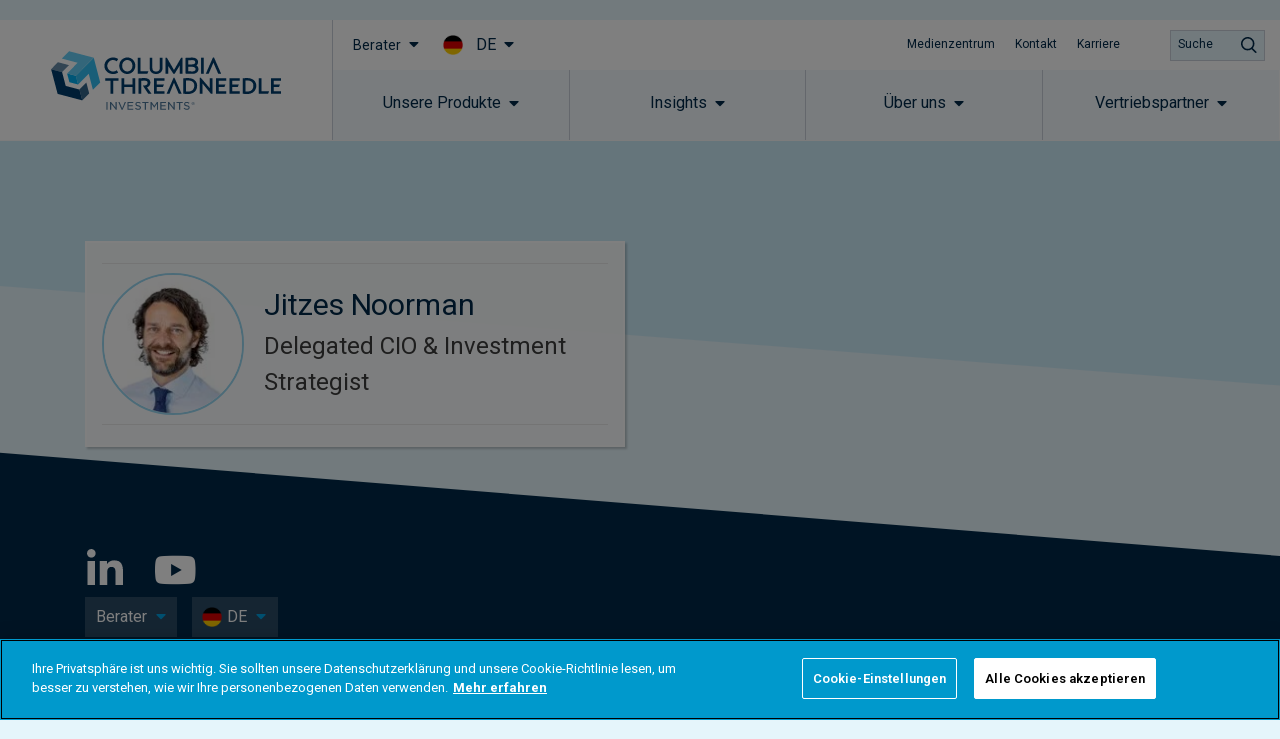

--- FILE ---
content_type: text/css
request_url: https://www.columbiathreadneedle.com/de/de/intermediary/wp-content/plugins/kurtosys-widgets/widgets/LoadMore/assets/styles.css?ver=1.0.3
body_size: -277
content:
.elementor-widget-kurtosys-load-more:not(.elementor-element-edit-mode){
    display: none;
    cursor: pointer;
}

--- FILE ---
content_type: application/x-javascript
request_url: https://cdn-ukwest.onetrust.com/consent/f6485217-4d41-4166-8249-981105dbe5dd/5c39c3b1-fd98-446f-a65b-204a568918bb/de-de.json
body_size: 11881
content:
{"DomainData":{"pccloseButtonType":"Icon","pclifeSpanYr":"Jahr","pclifeSpanYrs":"Jahre","pclifeSpanSecs":"Einige Sekunden","pclifeSpanWk":"Woche","pclifeSpanWks":"Wochen","pccontinueWithoutAcceptText":"Fortfahren ohne Akzeptieren","MainText":"Verwalten Sie Ihre Cookies","MainInfoText":"Wenn Sie eine Website besuchen, kann diese Informationen über Ihren Browser abrufen oder speichern. Dies geschieht meist in Form von Cookies. Hierbei kann es sich um Informationen über Sie, Ihre Einstellungen oder Ihr Gerät handeln. Meist werden die Informationen verwendet, um die erwartungsgemäße Funktion der Website zu gewährleisten. Durch diese Informationen werden Sie normalerweise nicht direkt identifiziert. Dadurch kann Ihnen aber ein personalisierteres Web-Erlebnis geboten werden. Da wir Ihr Recht auf Datenschutz respektieren, können Sie sich entscheiden, bestimmte Arten von Cookies nicht zulassen. Klicken Sie auf die verschiedenen Kategorieüberschriften, um mehr zu erfahren und unsere Standardeinstellungen zu ändern. Die Blockierung bestimmter Arten von Cookies kann jedoch zu einer beeinträchtigten Erfahrung mit der von uns zur Verfügung gestellten Website und Dienste führen.","AboutText":"Weitere Informationen","AboutCookiesText":"Ihre Privatsphäre","ConfirmText":"Alle zulassen","AllowAllText":"Einstellungen speichern","CookiesUsedText":"Verwendete Cookies","CookiesDescText":"Beschreibung","AboutLink":"https://www.columbiathreadneedle.com/en/privacy-cookie-policy/","ActiveText":"Aktiv","AlwaysActiveText":"Immer aktiv","PCShowAlwaysActiveToggle":true,"AlertNoticeText":"Ihre Privatsphäre ist uns wichtig. Sie sollten unsere Datenschutzerklärung und unsere Cookie-Richtlinie lesen, um besser zu verstehen, wie wir Ihre personenbezogenen Daten verwenden.<a href=https://www.columbiathreadneedle.com/en/privacy-cookie-policy/ target=\"_blank\">Mehr erfahren </a>","AlertCloseText":"Schließen","AlertMoreInfoText":"Cookie-Einstellungen","CookieSettingButtonText":"Cookie-Einstellungen","AlertAllowCookiesText":"Alle Cookies akzeptieren","CloseShouldAcceptAllCookies":false,"LastReconsentDate":1656438057693,"BannerTitle":"","ForceConsent":true,"BannerPushesDownPage":false,"InactiveText":"Inaktiv","CookiesText":"Cookies","CategoriesText":"Cookie-Untergruppe","IsLifespanEnabled":false,"LifespanText":"Gültigkeitsdauer","VendorLevelOptOut":false,"HasScriptArchive":false,"BannerPosition":"bottom","PreferenceCenterPosition":"default","PreferenceCenterConfirmText":"Meine Auswahl bestätigen","VendorListText":"Liste von IAB-Lieferanten","ThirdPartyCookieListText":"Cookie-Details","PreferenceCenterManagePreferencesText":"Einwilligungspräferenzen verwalten","PreferenceCenterMoreInfoScreenReader":"Wird in neuer Registerkarte geöffnet","CookieListTitle":"Cookie-Liste","CookieListDescription":"Ein Cookie ist ein kleines Datenpaket (Textdatei), das Ihr Browser auf Anweisung einer besuchten Website auf Ihrem Gerät speichert, um sich Informationen über Sie zu „merken“, wie etwa Ihre Spracheinstellungen oder Anmeldeinformationen. Diese Cookies werden von uns gesetzt und als Erstanbieter-Cookies bezeichnet. Wir verwenden auch Drittanbieter-Cookies, welche von einer anderen Domäne als die der von Ihnen besuchten Website stammen. Wie verwenden diese Cookies zur Unterstützung unserer Werbe- und Marketingmaßnahmen. Insbesondere verwenden wir Cookies und andere Tracker-Technologien für die folgenden Zwecke:","Groups":[{"ShowInPopup":true,"ShowInPopupNonIAB":true,"ShowSDKListLink":true,"Order":"5","OptanonGroupId":"C0001","Parent":"","ShowSubgroup":true,"ShowSubGroupDescription":true,"ShowSubgroupToggle":false,"GroupDescription":"Diese Cookies sind zur Funktion der Website erforderlich und können in Ihren Systemen nicht deaktiviert werden. In der Regel werden diese Cookies nur als Reaktion auf von Ihnen getätigte Aktionen gesetzt, die einer Dienstanforderung entsprechen, wie etwa dem Festlegen Ihrer Datenschutzeinstellungen, dem Anmelden oder dem Ausfüllen von Formularen. Sie können Ihren Browser so einstellen, dass diese Cookies blockiert oder Sie über diese Cookies benachrichtigt werden. Einige Bereiche der Website funktionieren dann aber nicht. Diese Cookies speichern keine personenbezogenen Daten.","GroupDescriptionOTT":"Diese Cookies sind zur Funktion der Website erforderlich und können in Ihren Systemen nicht deaktiviert werden. In der Regel werden diese Cookies nur als Reaktion auf von Ihnen getätigte Aktionen gesetzt, die einer Dienstanforderung entsprechen, wie etwa dem Festlegen Ihrer Datenschutzeinstellungen, dem Anmelden oder dem Ausfüllen von Formularen. Sie können Ihren Browser so einstellen, dass diese Cookies blockiert oder Sie über diese Cookies benachrichtigt werden. Einige Bereiche der Website funktionieren dann aber nicht. Diese Cookies speichern keine personenbezogenen Daten.","GroupNameMobile":"Unbedingt erforderliche Cookies","GroupNameOTT":"Unbedingt erforderliche Cookies","GroupName":"Unbedingt erforderliche Cookies","IsIabPurpose":false,"GeneralVendorsIds":[],"FirstPartyCookies":[{"thirdPartyDescription":null,"patternKey":null,"thirdPartyKey":"","firstPartyKey":"CookieOptanonConsent","id":"2b7ae556-6c7b-41a1-8c51-43e04795a3f9","Name":"OptanonConsent","Host":"norway.columbiathreadneedle.com","IsSession":false,"Length":"364","description":"Dieses Cookie wird durch die Cookie-Compliance-Lösung von OneTrust gesetzt. Es speichert Informationen über die Kategorien von Cookies, die die Website verwendet und ob Besucher ihre Zustimmung für die Verwendung jeder Kategorie gegeben oder widerrufen haben. Dadurch können Website-Besitzer verhindern, dass Cookies in jeder Kategorie im Benutzerbrowser gesetzt werden, wenn keine Zustimmung erteilt wird. Der Cookie hat eine normale Lebensdauer von einem Jahr, so dass zurückkehrende Besucher auf der Website ihre Vorlieben in Erinnerung behalten. Sie enthält keine Informationen, die den Websitebesucher identifizieren können.","DurationType":1,"category":null,"isThirdParty":false},{"thirdPartyDescription":"This is a CloudFoundry cookie","patternKey":"_cf_bm","thirdPartyKey":"Pattern|_cf_bm","firstPartyKey":"Cookie__cf_bm,Pattern|_cf_bm","id":"c79f071a-b1eb-4dce-a435-4b342713c417","Name":"__cf_bm","Host":"norway.columbiathreadneedle.com","IsSession":false,"Length":"0","description":"Das __cf_bm Cookie ist ein Cookie, das zur Unterstützung von Cloudflare Bot Management erforderlich ist, das sich derzeit in einer privaten Beta-Version befindet. Als Teil unseres Bot-Management-Dienstes hilft dieses Cookie bei der Verwaltung eingehender Datenverkehrs, der den Kriterien von Bots entspricht.","DurationType":1,"category":null,"isThirdParty":false},{"thirdPartyDescription":"","patternKey":null,"thirdPartyKey":null,"firstPartyKey":null,"id":"580342b4-806b-4c81-9676-5308480dcaa7","Name":"sf_preference_centre_url","Host":"kurtosys.com","IsSession":false,"Length":"365","description":"Salesforce/Kurtosys integration cookie","DurationType":365,"category":null,"isThirdParty":false},{"thirdPartyDescription":null,"patternKey":null,"thirdPartyKey":"","firstPartyKey":"CookieOptanonAlertBoxClosed","id":"3566cfef-22ca-479e-a45a-54e226b664ae","Name":"OptanonAlertBoxClosed","Host":"norway.columbiathreadneedle.com","IsSession":false,"Length":"364","description":"Dieses Cookie wird von Websites gesetzt, die bestimmte Versionen der Cookie-Compliance-Lösung von OneTrust verwenden.  Sie wird gesetzt, nachdem Besucher einen Cookie-Informationshinweis gesehen haben und in einigen Fällen nur, wenn sie die Benachrichtigung aktiv schließen.  Es ermöglicht der Website, die Nachricht nicht mehr als einmal für einen Benutzer anzuzeigen.  Das Cookie hat eine Lebensdauer von einem Jahr und enthält keine persönlichen Informationen.","DurationType":1,"category":null,"isThirdParty":false},{"thirdPartyDescription":"","patternKey":null,"thirdPartyKey":null,"firstPartyKey":null,"id":"3fc41fd2-73d7-43b6-bd39-b7d0e544d2fb","Name":"apt.sid","Host":"kurtosys.com","IsSession":true,"Length":"0","description":"Kurtosys session ID cookie","DurationType":1,"category":null,"isThirdParty":false},{"thirdPartyDescription":"","patternKey":null,"thirdPartyKey":null,"firstPartyKey":null,"id":"5175bea4-c736-4bca-8ae4-ec2658254b57","Name":"apt.uid","Host":"kurtosys.com","IsSession":false,"Length":"365","description":"User ID for kurtosys","DurationType":365,"category":null,"isThirdParty":false}],"Hosts":[{"HostName":"ksysweb.com","DisplayName":"ksysweb.com","HostId":"H112","Description":"","PrivacyPolicy":"","Cookies":[{"thirdPartyDescription":"This is a CloudFoundry cookie","patternKey":"_cf_bm","thirdPartyKey":"Pattern|_cf_bm","firstPartyKey":"Cookie__cf_bm,Pattern|_cf_bm","id":"04eb856b-7c8e-4682-9472-25c5473dd961","Name":"__cf_bm","Host":"ksysweb.com","IsSession":false,"Length":"0","description":"This is a CloudFoundry cookie","DurationType":1,"category":null,"isThirdParty":false}]}],"PurposeId":"1102A8C6-8DD1-48D7-BF13-C310BDE80D13","CustomGroupId":"C0001","GroupId":"9ee94d4d-b2fb-4c28-a79a-f4be9dbe449f","Status":"always active","IsDntEnabled":false,"Type":"COOKIE","DescriptionLegal":"","HasLegIntOptOut":false,"HasConsentOptOut":true,"IsGpcEnabled":false,"VendorServices":null,"TrackingTech":null},{"ShowInPopup":true,"ShowInPopupNonIAB":true,"ShowSDKListLink":true,"Order":"6","OptanonGroupId":"C0003","Parent":"","ShowSubgroup":true,"ShowSubGroupDescription":true,"ShowSubgroupToggle":false,"GroupDescription":"Mit diesen Cookies ist die Website in der Lage, erweiterte Funktionalität und Personalisierung bereitzustellen. Sie können von uns oder von Drittanbietern gesetzt werden, deren Dienste wir auf unseren Seiten verwenden. Wenn Sie diese Cookies nicht zulassen, funktionieren einige oder alle dieser Dienste möglicherweise nicht einwandfrei.","GroupDescriptionOTT":"Mit diesen Cookies ist die Website in der Lage, erweiterte Funktionalität und Personalisierung bereitzustellen. Sie können von uns oder von Drittanbietern gesetzt werden, deren Dienste wir auf unseren Seiten verwenden. Wenn Sie diese Cookies nicht zulassen, funktionieren einige oder alle dieser Dienste möglicherweise nicht einwandfrei.","GroupNameMobile":"Funktionelle Cookies","GroupNameOTT":"Funktionelle Cookies","GroupName":"Funktionelle Cookies","IsIabPurpose":false,"GeneralVendorsIds":[],"FirstPartyCookies":[],"Hosts":[],"PurposeId":"08E0AAC2-7157-4B44-A921-6CCA6D16F461","CustomGroupId":"C0003","GroupId":"5f5d4b2f-a07a-464f-8d6b-155ac18e3256","Status":"inactive","IsDntEnabled":false,"Type":"COOKIE","DescriptionLegal":"","HasLegIntOptOut":false,"HasConsentOptOut":true,"IsGpcEnabled":false,"VendorServices":null,"TrackingTech":null},{"ShowInPopup":true,"ShowInPopupNonIAB":true,"ShowSDKListLink":true,"Order":"7","OptanonGroupId":"C0002","Parent":"","ShowSubgroup":true,"ShowSubGroupDescription":true,"ShowSubgroupToggle":false,"GroupDescription":"Diese Cookies ermöglichen es uns, Besuche und Verkehrsquellen zu zählen, damit wir die Leistung unserer Website messen und verbessern können. Sie unterstützen uns bei der Beantwortung der Fragen, welche Seiten am beliebtesten sind, welche am wenigsten genutzt werden und wie sich Besucher auf der Website bewegen. Alle von diesen Cookies erfassten Informationen werden aggregiert und sind deshalb anonym. Wenn Sie diese Cookies nicht zulassen, können wir nicht wissen, wann Sie unsere Website besucht haben.","GroupDescriptionOTT":"Diese Cookies ermöglichen es uns, Besuche und Verkehrsquellen zu zählen, damit wir die Leistung unserer Website messen und verbessern können. Sie unterstützen uns bei der Beantwortung der Fragen, welche Seiten am beliebtesten sind, welche am wenigsten genutzt werden und wie sich Besucher auf der Website bewegen. Alle von diesen Cookies erfassten Informationen werden aggregiert und sind deshalb anonym. Wenn Sie diese Cookies nicht zulassen, können wir nicht wissen, wann Sie unsere Website besucht haben.","GroupNameMobile":"Performance- und Funktionale Cookies","GroupNameOTT":"Performance- und Funktionale Cookies","GroupName":"Performance- und Funktionale Cookies","IsIabPurpose":false,"GeneralVendorsIds":[],"FirstPartyCookies":[{"thirdPartyDescription":null,"patternKey":null,"thirdPartyKey":"","firstPartyKey":"Cookies_ips","id":"8af7dd1d-c958-4460-a7cd-f982af146215","Name":"s_ips","Host":"rep.columbiathreadneedle.com","IsSession":true,"Length":"0","description":"This cookie is associated with Adobe Analytics. The cookie is used for measuring a visitor’s scroll activity to see how much of a page they view before moving on to another page.","DurationType":1,"category":null,"isThirdParty":false},{"thirdPartyDescription":null,"patternKey":null,"thirdPartyKey":"","firstPartyKey":"Cookies_tp","id":"79c99f27-c8b4-443f-8ef2-c7ee69fefc8c","Name":"s_tp","Host":"columbiathreadneedle.com","IsSession":true,"Length":"0","description":"This cookie is associated with Adobe Analytics. The cookie is used for measuring a visitor’s scroll activity to see how much of a page they view before moving on to another page.","DurationType":1,"category":null,"isThirdParty":false},{"thirdPartyDescription":null,"patternKey":null,"thirdPartyKey":"","firstPartyKey":"Cookies_ppv","id":"cde4b698-b75b-4c1e-95ab-c16aebcd880e","Name":"s_ppv","Host":"columbiathreadneedle.com","IsSession":true,"Length":"0","description":"Adobe Site Catalyst-Cookie.","DurationType":1,"category":null,"isThirdParty":false},{"thirdPartyDescription":null,"patternKey":null,"thirdPartyKey":"","firstPartyKey":"Cookiegpv","id":"30f86632-1201-4e16-899b-b0e384448f8a","Name":"gpv","Host":"rep.columbiathreadneedle.com","IsSession":false,"Length":"0","description":"Dieses Cookie wird von Adobe Analytics so festgelegt, dass die Anzahl der Seiten gespeichert wird, die der Endbenutzer beim Besuch von Websites anzeigt.","DurationType":1,"category":null,"isThirdParty":false},{"thirdPartyDescription":null,"patternKey":null,"thirdPartyKey":"","firstPartyKey":"","id":"d76ff7a1-f09e-4066-94ad-23111233058a","Name":"s_plt","Host":"columbiathreadneedle.com","IsSession":true,"Length":"0","description":"","DurationType":1,"category":null,"isThirdParty":false},{"thirdPartyDescription":null,"patternKey":null,"thirdPartyKey":"","firstPartyKey":null,"id":"bd0aa6ea-8c38-4065-9eff-3fc4d405dbbe","Name":"s_pltp","Host":"columbiathreadneedle.com","IsSession":true,"Length":"0","description":"","DurationType":1,"category":null,"isThirdParty":false},{"thirdPartyDescription":null,"patternKey":null,"thirdPartyKey":"","firstPartyKey":null,"id":"c2433c39-06d4-46a0-bd98-26b250cc369e","Name":"s_nr365","Host":"columbiathreadneedle.com","IsSession":false,"Length":"364","description":"","DurationType":1,"category":null,"isThirdParty":false},{"thirdPartyDescription":null,"patternKey":null,"thirdPartyKey":"","firstPartyKey":null,"id":"bc62902f-76c5-452d-9cbe-fece6fe93785","Name":"TEST_AMCV_COOKIE_WRITE","Host":"columbiathreadneedle.com","IsSession":true,"Length":"0","description":"","DurationType":1,"category":null,"isThirdParty":false},{"thirdPartyDescription":null,"patternKey":null,"thirdPartyKey":"","firstPartyKey":"Cookies_cc","id":"4554e373-e656-4a14-8f00-1b80577339c3","Name":"s_cc","Host":"columbiathreadneedle.com","IsSession":true,"Length":"0","description":"Adobe Site Catalyst-Cookie bestimmt, ob Cookies im Browser aktiviert sind","DurationType":1,"category":null,"isThirdParty":false}],"Hosts":[{"HostName":"ameriprisestats.com","DisplayName":"ameriprisestats.com","HostId":"H117","Description":"","PrivacyPolicy":"","Cookies":[{"thirdPartyDescription":"Adobe Analytics-Cookie, das die Besucher-ID der ersten Adobe Experience Cloud-Partei enthält, wenn die AmCV-Besucher-ID von Analytics nicht gefunden wird.","patternKey":null,"thirdPartyKey":"","firstPartyKey":"Cookies_ecid","id":"5557f0ea-cf79-4cf1-affc-5d6306e6b975","Name":"s_ecid","Host":"ameriprisestats.com","IsSession":false,"Length":"729","description":"Adobe Analytics-Cookie, das die Besucher-ID der ersten Adobe Experience Cloud-Partei enthält, wenn die AmCV-Besucher-ID von Analytics nicht gefunden wird.","DurationType":1,"category":null,"isThirdParty":false}]}],"PurposeId":"24EE512A-151D-4257-B26C-D495DC187801","CustomGroupId":"C0002","GroupId":"22b9c629-7788-444b-b9e2-5764769aff63","Status":"inactive","IsDntEnabled":false,"Type":"COOKIE","DescriptionLegal":"","HasLegIntOptOut":false,"HasConsentOptOut":true,"IsGpcEnabled":false,"VendorServices":null,"TrackingTech":null},{"ShowInPopup":true,"ShowInPopupNonIAB":true,"ShowSDKListLink":true,"Order":"8","OptanonGroupId":"C0004","Parent":"","ShowSubgroup":true,"ShowSubGroupDescription":true,"ShowSubgroupToggle":false,"GroupDescription":"Diese Cookies können über unsere Website von unseren Werbepartnern gesetzt werden. Sie können von diesen Unternehmen verwendet werden, um ein Profil Ihrer Interessen zu erstellen und Ihnen relevante Anzeigen auf anderen Websites zu zeigen. Sie speichern nicht direkt personenbezogene Daten, basieren jedoch auf einer einzigartigen Identifizierung Ihres Browsers und Internet-Geräts. Wenn Sie diese Cookies nicht zulassen, werden Sie weniger gezielte Werbung erleben.","GroupDescriptionOTT":"Diese Cookies können über unsere Website von unseren Werbepartnern gesetzt werden. Sie können von diesen Unternehmen verwendet werden, um ein Profil Ihrer Interessen zu erstellen und Ihnen relevante Anzeigen auf anderen Websites zu zeigen. Sie speichern nicht direkt personenbezogene Daten, basieren jedoch auf einer einzigartigen Identifizierung Ihres Browsers und Internet-Geräts. Wenn Sie diese Cookies nicht zulassen, werden Sie weniger gezielte Werbung erleben.","GroupNameMobile":"Cookies für Marketingzwecke","GroupNameOTT":"Cookies für Marketingzwecke","GroupName":"Cookies für Marketingzwecke","IsIabPurpose":false,"GeneralVendorsIds":[],"FirstPartyCookies":[{"thirdPartyDescription":"This is a pattern type cookie name associated with Adobe Marketing Cloud. It stores a unique visitor identifier, and uses an organisation identifier to allow a company to track users across their domains and services.","patternKey":"AMCV_","thirdPartyKey":"Pattern|AMCV_","firstPartyKey":"Pattern|AMCV_","id":"c999d6be-898e-42e6-a460-6a020ebe2f62","Name":"AMCV_B1B3678254F600AD0A4C98A5%40AdobeOrg","Host":"columbiathreadneedle.com","IsSession":false,"Length":"730","description":"Dies ist ein Mustertyp-Cookie-Name, der Adobe Marketing Cloud zugeordnet ist. Es speichert eine eindeutige Besucherkennung und verwendet eine Organisationskennung, um es einem Unternehmen zu ermöglichen, Benutzer in ihren Domänen und Diensten zu verfolgen.","DurationType":1,"category":null,"isThirdParty":false},{"thirdPartyDescription":"This is a pattern type cookie name associated with Adobe Marketing Cloud. It stores a unique visitor identifier, and uses an organisation identifier.","patternKey":"AMCVS_","thirdPartyKey":"Pattern|AMCVS_","firstPartyKey":"Pattern|AMCVS_","id":"b83e8274-dcbd-41b0-8741-fda6b8015a0b","Name":"AMCVS_B1B3678254F600AD0A4C98A5%40AdobeOrg","Host":"columbiathreadneedle.com","IsSession":true,"Length":"0","description":"Dies ist ein Mustertyp-Cookie-Name, der Adobe Marketing Cloud zugeordnet ist. Es speichert eine eindeutige Besucherkennung und verwendet eine Organisationskennung.","DurationType":1,"category":null,"isThirdParty":false}],"Hosts":[{"HostName":"demdex.net","DisplayName":"demdex.net","HostId":"H134","Description":"","PrivacyPolicy":"","Cookies":[{"thirdPartyDescription":"Dieses Cookie hilft Adobe Audience Manger bei der Durchführung grundlegender Funktionen wie Besucheridentifikation, ID-Synchronisierung, Segmentierung, Modellierung, Berichterstellung usw.","patternKey":"demdex","thirdPartyKey":"Pattern|demdex","firstPartyKey":"Pattern|demdex","id":"6869d49f-61d9-46ed-8a5b-c02720df09ca","Name":"demdex","Host":"demdex.net","IsSession":false,"Length":"179","description":"Dieses Cookie hilft Adobe Audience Manger bei der Durchführung grundlegender Funktionen wie Besucheridentifikation, ID-Synchronisierung, Segmentierung, Modellierung, Berichterstellung usw.","DurationType":1,"category":null,"isThirdParty":false}]},{"HostName":"dpm.demdex.net","DisplayName":"dpm.demdex.net","HostId":"H135","Description":"","PrivacyPolicy":"","Cookies":[{"thirdPartyDescription":"Diese Domäne gehört Adobe Audience Manager. Die Hauptgeschäftstätigkeit ist Online-Profiling für gezieltes Marketing.","patternKey":null,"thirdPartyKey":"Cookie|dpm.demdex.net","firstPartyKey":"Cookiedpm","id":"66366131-5cc6-4f79-a403-1ecf1c792df1","Name":"dpm","Host":"dpm.demdex.net","IsSession":false,"Length":"179","description":"Diese Domäne gehört Adobe Audience Manager. Die Hauptgeschäftstätigkeit ist Online-Profiling für gezieltes Marketing.","DurationType":1,"category":null,"isThirdParty":false}]},{"HostName":"everesttech.net","DisplayName":"everesttech.net","HostId":"H8","Description":"","PrivacyPolicy":"","Cookies":[{"thirdPartyDescription":"Diese Domäne gehört Adobe. Die Hauptgeschäftstätigkeit ist: Werbung","patternKey":null,"thirdPartyKey":"Cookie|everesttech.net","firstPartyKey":"Cookieeverest_g_v2","id":"82becbc0-4a78-453e-87da-5492b873eed8","Name":"everest_g_v2","Host":"everesttech.net","IsSession":false,"Length":"364","description":"Diese Domäne gehört Adobe. Die Hauptgeschäftstätigkeit ist: Werbung","DurationType":1,"category":null,"isThirdParty":false},{"thirdPartyDescription":"Diese Domäne gehört Adobe. Die Hauptgeschäftstätigkeit ist: Werbung","patternKey":null,"thirdPartyKey":"Cookie|everesttech.net","firstPartyKey":"Cookieeverest_session_v2","id":"044a585c-d2cc-47fe-bb10-0816726f0d61","Name":"everest_session_v2","Host":"everesttech.net","IsSession":true,"Length":"0","description":"Diese Domäne gehört Adobe. Die Hauptgeschäftstätigkeit ist: Werbung","DurationType":1,"category":null,"isThirdParty":false}]}],"PurposeId":"0698612F-AF46-4E28-ADEE-E2B1329522D6","CustomGroupId":"C0004","GroupId":"717003a4-2ae2-42a7-8b75-533d05a43ee2","Status":"inactive","IsDntEnabled":true,"Type":"COOKIE","DescriptionLegal":"","HasLegIntOptOut":false,"HasConsentOptOut":true,"IsGpcEnabled":true,"VendorServices":null,"TrackingTech":null},{"ShowInPopup":true,"ShowInPopupNonIAB":true,"ShowSDKListLink":true,"Order":"9","OptanonGroupId":"C0005","Parent":"","ShowSubgroup":true,"ShowSubGroupDescription":true,"ShowSubgroupToggle":false,"GroupDescription":"Diese Cookies werden von einer Reihe von Social Media-Diensten gesetzt, die wir auf der Website verwenden, damit Sie unsere Inhalte mit Ihren Freunden und Netzwerken teilen können. Diese Cookies sind in der Lage, Ihren Browser über andere Websites hinweg zu verfolgen und ein Profil Ihrer Interessen zu erstellen. Dies kann sich auf Inhalte und Nachrichten auswirken, die Sie auf anderen Websites sehen. Wenn Sie diese Cookies nicht zulassen, können Sie diese Freigabetools möglicherweise nicht verwenden oder sehen.","GroupDescriptionOTT":"Diese Cookies werden von einer Reihe von Social Media-Diensten gesetzt, die wir auf der Website verwenden, damit Sie unsere Inhalte mit Ihren Freunden und Netzwerken teilen können. Diese Cookies sind in der Lage, Ihren Browser über andere Websites hinweg zu verfolgen und ein Profil Ihrer Interessen zu erstellen. Dies kann sich auf Inhalte und Nachrichten auswirken, die Sie auf anderen Websites sehen. Wenn Sie diese Cookies nicht zulassen, können Sie diese Freigabetools möglicherweise nicht verwenden oder sehen.","GroupNameMobile":"Social-Media-Cookies","GroupNameOTT":"Social-Media-Cookies","GroupName":"Social-Media-Cookies","IsIabPurpose":false,"GeneralVendorsIds":[],"FirstPartyCookies":[],"Hosts":[],"PurposeId":"55FDDA19-6DC7-47DD-A5C7-A3332D36AFDB","CustomGroupId":"C0005","GroupId":"78628789-b88b-4111-a2a5-e4221b4fc535","Status":"inactive","IsDntEnabled":false,"Type":"COOKIE","DescriptionLegal":"","HasLegIntOptOut":false,"HasConsentOptOut":true,"IsGpcEnabled":false,"VendorServices":null,"TrackingTech":null}],"Language":{"Culture":"de-DE"},"ShowPreferenceCenterCloseButton":true,"CustomJs":"","LifespanTypeText":"Sitzung","LifespanDurationText":"","CloseText":"Schließen","BannerCloseButtonText":"Schließen","AddLinksToCookiepedia":false,"showBannerCloseButton":false,"AlertLayout":"bottom","ShowAlertNotice":true,"IsConsentLoggingEnabled":true,"IsIabEnabled":false,"IsIabThirdPartyCookieEnabled":false,"ScrollCloseBanner":false,"OnClickCloseBanner":false,"NextPageCloseBanner":false,"AcceptAllCookies":false,"ConsentModel":"opt-in","VendorConsentModel":"opt-out","Vendors":[],"OverriddenVendors":{},"OverridenGoogleVendors":null,"publisher":{"restrictions":{}},"ScrollAcceptAllCookies":false,"OnClickAcceptAllCookies":false,"NextPageAcceptAllCookies":false,"Flat":true,"FloatingFlat":false,"FloatingRoundedCorner":false,"FloatingRoundedIcon":false,"FloatingRounded":false,"CenterRounded":false,"Center":false,"Panel":false,"Popup":false,"List":false,"Tab":true,"ChoicesBanner":false,"NoBanner":false,"BannerIABPartnersLink":"","BannerPurposeTitle":"","BannerPurposeDescription":"","BannerFeatureTitle":"","BannerFeatureDescription":"","BannerInformationTitle":"","BannerInformationDescription":"","BannerShowRejectAllButton":false,"BannerRejectAllButtonText":"","PCenterShowRejectAllButton":true,"PCenterRejectAllButtonText":"Alle ablehnen","BannerSettingsButtonDisplayLink":false,"BannerDPDTitle":null,"BannerDPDDescription":null,"BannerDPDDescriptionFormat":null,"PCFirstPartyCookieListText":"Erstanbieter-Cookies","PCViewCookiesText":"Cookies anzeigen","PCenterBackText":"Zurück","PCenterVendorsListText":"Lieferantenliste","PCenterViewPrivacyPolicyText":"Datenschutzerklärung anzeigen","PCenterClearFiltersText":"Filter zurücksetzen","PCenterApplyFiltersText":"Anwenden","PCenterAllowAllConsentText":"Alle Einwilligungen zulassen","PCenterCookiesListText":"Cookie-Liste","PCenterCancelFiltersText":"Abbrechen","PCenterEnableAccordion":false,"IabType":"","AdvancedAnalyticsCategory":"DNAC","PCGrpDescType":null,"PCGrpDescLinkPosition":null,"PCVendorFullLegalText":null,"LegIntSettings":null,"PCAccordionStyle":"Plusminus","PCShowConsentLabels":false,"PCActiveText":"Aktiv","PCInactiveText":"Inaktiv","BannerAdditionalDescription":"","BannerAdditionalDescPlacement":"AfterDescription","PCenterSelectAllVendorsText":"Alle Lieferanten auswählen","PCenterFilterText":"Filtern","ReconsentFrequencyDays":365,"UseGoogleVendors":false,"PCIABVendorsText":"IAB-Anbieter","PCGoogleVendorsText":"Google-Anbieter","PCTemplateUpgrade":true,"PCShowPersistentCookiesHoverButton":true,"PCenterDynamicRenderingEnable":false,"GlobalRestrictionEnabled":false,"GlobalRestrictions":{},"PCenterUseGeneralVendorsToggle":false,"PCenterGeneralVendorsText":"Andere Anbieter","PCenterAllowVendorOptout":true,"PCenterGeneralVendorThirdPartyCookiesText":"Angaben zum Anbieter","GeneralVendors":[],"BannerNonIABVendorListText":"","PCenterVendorListLifespan":"Lebensdauer","PCenterVendorListDisclosure":"Hinweis zur Gerätespeicherung","PCenterVendorListNonCookieUsage":"Dieser Anbieter verwendet neben Cookies auch andere Methoden zum Speichern von oder Zugreifen auf Informationen.","PCenterVendorListDescText":"","PCenterVendorListStorageIdentifier":"Bezeichner","PCenterVendorListStorageType":"Typ","PCenterVendorListStoragePurposes":"Zwecke","PCenterVendorListStorageDomain":"Domäne","PCVLSDomainsUsed":"Domains Used","PCVLSUse":"Use","PCenterVendorListLifespanDay":"Tag","PCenterVendorListLifespanDays":"Tage","PCenterVendorListLifespanMonth":"Monat","PCenterVendorListLifespanMonths":"Monate","PCLifeSpanYr":"Jahr","PCLifeSpanYrs":"Jahre","PCLifeSpanSecs":"Einige Sekunden","PCLifeSpanWk":"Woche","PCLifeSpanWks":"Wochen","PCCookiePolicyText":"Datenschutzerklärung anzeigen","BShowSaveBtn":true,"BSaveBtnText":"Auswahl speichern","CookieFirstPartyText":"Erstanbieter","CookieThirdPartyText":"Drittanbieter","PCCookiePolicyLinkScreenReader":"Weitere Informationen zum Datenschutz, wird in neuer registerkarte geöffnet","PCLogoScreenReader":"Firmenlogo","BnrLogoAria":"Firmenlogo","PublisherCC":"UK","BCloseButtonType":"Icon","BContinueText":"Fortfahren ohne Akzeptieren","PCCloseButtonType":"Icon","PCContinueText":"Fortfahren ohne Akzeptieren","BannerFocus":true,"BRejectConsentType":"ObjectToLI","BannerRelativeFontSizesToggle":false,"PCAllowToggleLbl":"Zulassen","GCEnable":false,"GCAnalyticsStorage":"C0002","GCAdStorage":"C0004","GCRedactEnable":false,"GCWaitTime":0,"GCFunctionalityStorage":"DNAC","GCPersonalizationStorage":"DNAC","GCSecurityStorage":"DNAC","PCGeneralVendorsPolicyText":"Datenschutzerklärung anzeigen","PCOpensCookiesDetailsAlert":"Schaltfläche öffnet das Fenster „Cookie-Details“","PCOpensVendorDetailsAlert":"Schaltfläche öffnet das Fenster „Anbieterdetails“","AriaOpenPreferences":"Präferenzen öffnen","AriaClosePreferences":"Präferenzen schließen","AriaPrivacy":"Datenschutz","AriaDescribedBy":"Processing is required, choice is always enabled.","BCookiePolicyLinkScreenReader":"Weitere Informationen zum Datenschutz","BNoCursorFocus":false,"BShowPolicyLink":true,"PCenterVendorListSearch":"Suchen ...","PCenterCookieListSearch":"Suchen ...","PCenterLegitInterestText":"Berechtigtes Interesse","PCenterLegIntColumnHeader":"Berechtigtes Interesse","PCenterConsentText":"Einwilligung","PCenterVendorListFilterAria":"Filter-Symbol","PCenterCookieListFilterAria":"Filter-Symbol","BInitialFocus":true,"BInitialFocusLinkAndButton":false,"NewVendorsInactiveEnabled":false,"PCenterFilterAppliedAria":"Angewandt","PCenterFilterClearedAria":"Filter gelöscht","PCenterVendorListScreenReader":"Mit der Schaltfläche „Lieferantendetails“ wird das Menü „Lieferantenliste“ geöffnet","PCenterCookieSearchAriaLabel":"Suche in Cookie-Listen","PCenterVendorSearchAriaLabel":"Suche nach Lieferantenlisten","PCenterVendorListTitle":null,"PCenterVendorListLinkText":"","PCenterVendorListLinkAriaLabel":"","IsShowAlwaysActiveText":true,"PCenterUserIdTitleText":"","PCenterUserIdDescriptionText":"","PCenterUserIdTimestampTitleText":"","PCenterUserIdNotYetConsentedText":"","BImprintLinkScreenReader":"Rechtliche Informationen","BShowImprintLink":false,"PCenterImprintLinkScreenReader":"","PCenterImprintLinkText":"","PCenterImprintLinkUrl":"","PCCategoryStyle":"Toggle","PCVSEnable":false,"PCVSOptOut":false,"PCVSCategoryView":false,"PCVSExpandCategory":false,"PCVSExpandGroup":false,"PCVSListTitle":null,"PCVSNameText":null,"PCVSParentCompanyText":null,"PCVSAddressText":null,"PCVSDefaultCategoryText":null,"PCVSDefaultDescriptionText":null,"PCVSDPOEmailText":null,"PCVSDPOLinkText":null,"PCVSPrivacyPolicyLinkText":null,"PCVSCookiePolicyLinkText":null,"PCVSOptOutLinkText":null,"PCVSLegalBasisText":null,"PCVSAllowAllText":null,"BShowOptOutSignal":false,"BOptOutSignalText":"","PCShowOptOutSignal":false,"PCOptOutSignalText":"","PCHostNotFound":"did not match any Hosts","PCVendorNotFound":"did not match any Vendors","PCTechNotFound":"did not match any Technologies","PCTrackingTechTitle":"Technology List","PCTechDetailsText":"Technologies List","PCTechDetailsAriaLabel":"Technologies List button opens Tracking Tech list menu","PCShowTrackingTech":false,"PCCookiesLabel":"Cookies","PCLocalStorageLabel":"Local Storage[s]","PCSessionStorageLabel":"Session Storage[s]","PCLocalStorageDurationText":"Permanent","PCSessionStorageDurationText":"Sitzung","BRegionAriaLabel":"Cookie banner","PCRegionAriaLabel":"Preference center","IsGPPEnabled":false,"IsGPPKnownChildApplicable":false,"IsGPPDataProcessingApplicable":false,"GPPPurposes":null,"IsMSPAEnabled":false,"MSPAOptionMode":null,"UseGPPUSNational":false},"CommonData":{"pcenterContinueWoAcceptLinkColor":"#696969","IabThirdPartyCookieUrl":"cookies.onetrust.mgr.consensu.org","OptanonHideAcceptButton":"","OptanonStyle":"modern","OptanonStaticContentLocation":"","BannerCustomCSS":"","PCCustomCSS":"#onetrust-pc-sdk .ot-pc-footer-logo { display: none !important; }\n\n#ot-sdk-btn-floating .ot-floating-button__front\n{ background-color: #0099cc !important; }","PcTextColor":"#696969","PcButtonColor":"#0099CC","PcButtonTextColor":"#FFFFFF","PcBackgroundColor":"#FFFFFF","PcMenuColor":"#F4F4F4","PcMenuHighLightColor":"#FFFFFF","PcAccordionBackgroundColor":"#F8F8F8","PCenterExpandToViewText":"","PcEnableToggles":false,"PcLinksTextColor":"#0099CC","TextColor":"#FFFFFF","ButtonColor":"#FFFFFF","BannerMPButtonColor":"#0099CC","BannerMPButtonTextColor":"#FFFFFF","ButtonTextColor":"#000000","BackgroundColor":"#0099CC","BannerLinksTextColor":"#FFFFFF","BannerAccordionBackgroundColor":"#FFFFFF","CookiePersistentLogo":"https://cdn-ukwest.onetrust.com/logos/63db7383-c269-45b7-9e1a-3a7c5562e7c5/5cd3dd1e-de44-4e64-9f77-d533b235d968/0e354f03-aab6-4c1a-8a80-b6bca4d98f4f/ot_persistent_cookie_transparent.png","OptanonLogo":"https://cdn-ukwest.onetrust.com/logos/63db7383-c269-45b7-9e1a-3a7c5562e7c5/73287307-cfb8-4fdd-ace7-885cdf891c3b/7d55915e-61e6-440c-a8e6-96bee5a12ee9/Columbia_Threadneedle_Investments_Col_Positive_(strapline).jpg","BnrLogo":"","OneTrustFooterLogo":"https://cdn-ukwest.onetrust.com/logos/static/powered_by_logo.svg","OptanonCookieDomain":"columbiathreadneedle.com","OptanonGroupIdPerformanceCookies":"C0002","OptanonGroupIdFunctionalityCookies":"C0003","OptanonGroupIdTargetingCookies":"C0004","OptanonGroupIdSocialCookies":"C0005","ShowSubGroupCookies":false,"LegacyBannerLayout":"default_flat_bottom_two_button_black","OptanonHideCookieSettingButton":"","UseRTL":false,"ShowBannerAcceptButton":true,"ShowBannerCookieSettings":true,"ShowCookieList":false,"PCShowCookieHost":true,"PCShowCookieDuration":true,"PCShowCookieType":true,"PCShowCookieCategory":true,"PCShowCookieDescription":true,"AllowHostOptOut":false,"CookieListTitleColor":"#696969","CookieListGroupNameColor":"#696969","CookieListTableHeaderColor":"#696969","CookieListTableHeaderBackgroundColor":"#F8F8F8","CookiesV2NewCookiePolicy":true,"CookieListPrimaryColor":"#696969","CookieListCustomCss":"#ot-sdk-cookie-policy-v2.ot-sdk-cookie-policy #cookie-policy-description, #ot-sdk-cookie-policy-v2.ot-sdk-cookie-policy .ot-sdk-cookie-policy-group-desc, #ot-sdk-cookie-policy-v2.ot-sdk-cookie-policy .ot-table-header, #ot-sdk-cookie-policy-v2.ot-sdk-cookie-policy a, #ot-sdk-cookie-policy-v2.ot-sdk-cookie-policy span, #ot-sdk-cookie-policy-v2.ot-sdk-cookie-policy td {\n    font-size: 16px !important;\n}","TTLGroupByTech":false,"TTLShowTechDesc":false,"ConsentIntegration":{"ConsentApi":"https://privacyportal-uk.onetrust.com/request/v1/consentreceipts","RequestInformation":"eyJhbGciOiJSUzUxMiJ9.[base64].[base64]"},"BConsentPurposesText":"Einwilligungszwecke","BFeaturesText":"Funktionen","BLegitimateInterestPurposesText":"Berechtigte Interessen / Zwecke","BSpecialFeaturesText":"Sonderfunktionen","BSpecialPurposesText":"Besondere Zwecke","BConsentText":"Einwilligung","BLegitInterestText":"Berechtigtes Interesse","IabLegalTextUrl":"https://tcf.cookiepedia.co.uk","PCCListName":"Name","PCCListHost":"Host","PCCListDuration":"Dauer","PCCListType":"Art","PCCListCategory":"Kategorie","PCCListDescription":"Beschreibung","PCDialogClose":"Dialogfeld geschlossen","PcLegIntButtonColor":"#FFFFFF","PcLegIntButtonTextColor":"#78808E","BCategoryContainerColor":"#F9F9FC","BCategoryStyleColor":"#3860BE","BLineBreakColor":"#E9E9E9","BSaveBtnColor":"#346E4A","BCategoryStyle":"Checkbox","BAnimation":"Slide_In","BContinueColor":"#FFFFFF","PCContinueColor":"#696969","PCFooterLogoUrl":"https://www.onetrust.com/products/cookie-consent/","PCFooterCookieProLogoUrl":null,"BFocusBorderColor":"#000000","PCFocusBorderColor":"#000000","TemplateName":"CTI Cookies Mandatory Consent","GeoRuleGroupName":"Mandatory cookie","GeoRuleName":"Global","OTCloseBtnLogo":"https://cdn-ukwest.onetrust.com/logos/static/ot_close.svg","OTExternalLinkLogo":"https://cdn-ukwest.onetrust.com/logos/static/ot_external_link.svg"},"NtfyConfig":{"ShowNtfy":false,"NtfyDuration":5,"ShowCS":true,"CSType":"BUTTON","CSTxt":"Cookie-Einstellungen","Sync":{"Title":"Cookie-Präferenzen","TitleAlign":"left","TitleColor":"#696969","Desc":"Wird synchronisiert ...","DescAlign":"left","DescColor":"#696969","BgColor":"#FFFFFF","BdrColor":"#FFFFFF","IconBgColor":"#1276CE","ShowClose":true,"CloseAria":"Schließen","ShowIcon":true},"Complete":{"Title":"Cookie-Präferenzen","TitleAlign":"left","TitleColor":"#696969","Desc":"Synchronisiert","DescAlign":"left","DescColor":"#696969","BgColor":"#FFFFFF","BdrColor":"#FFFFFF","IconBgColor":"#6CC04A","ShowClose":true,"CloseAria":"Schließen","ShowIcon":true},"CSButton":{"Color":"#FFFFFF","BgColor":"#1276CE","BdrColor":"#1276CE","Align":"center"},"CSLink":{"Color":"#1276CE","Align":"center"}},"OTTData":null,"MobileData":null}